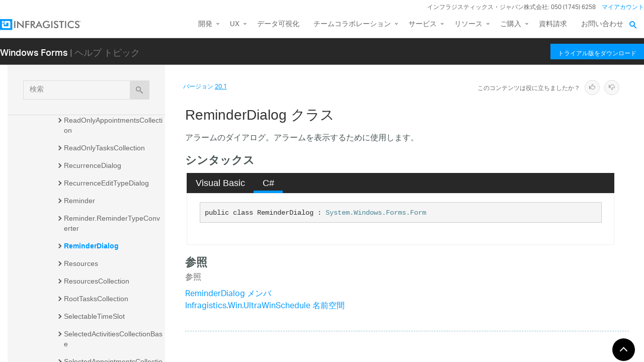

--- FILE ---
content_type: text/html; charset=utf-8
request_url: https://jp.infragistics.com/help/winforms/20.1/infragistics.win.ultrawinschedule~infragistics.win.ultrawinschedule.reminderdialog
body_size: 11803
content:
<!DOCTYPE html>
<html>
<head>
    <script src="/help/bundles/redirect-rules?v=c3G6-IgTOs4GeYL8b8ONTYFY0KeqPpBHHh0b2Yvkmhk1" type="text/javascript"></script>
    <meta charset="utf-8" />
    <meta name="viewport" content="width=device-width, initial-scale=1.0" />
    <meta http-equiv="X-UA-Compatible" content="IE=edge">
    <link rel="icon" href="/assets/favicon/favicon.ico" />
    <!-- New font -->
    <script src="https://use.typekit.net/hgp6gkf.js"></script>
    <script>try { Typekit.load({ async: true }); } catch (e) { }</script>
    <title>ReminderDialog クラス - Infragistics Windows Forms™ ヘルプ</title>




        <meta name="description" content="ログ。アラームを表示するために使用します。 &lt;!-- シンタックス Visual Basic C# &#39;宣言 &amp;nbsp; Public Class ReminderDialog &amp;nbsp;&amp;nbsp;&amp;nbsp;Inherits System.Windows.Forms.Form public class Re..." />

        <link rel="canonical" href="http://jp.infragistics.com/help/winforms/infragistics.win.ultrawinschedule~infragistics.win.ultrawinschedule.reminderdialog" />
            <link rel="alternate" href="http://www.infragistics.com/help/winforms/infragistics.win.ultrawinschedule~infragistics.win.ultrawinschedule.reminderdialog" hreflang="en" />
            <link rel="alternate" href="http://www.infragistics.com/help/winforms/infragistics.win.ultrawinschedule~infragistics.win.ultrawinschedule.reminderdialog" hreflang="en-us" />
            <link rel="alternate" href="http://jp.infragistics.com/help/winforms/infragistics.win.ultrawinschedule~infragistics.win.ultrawinschedule.reminderdialog" hreflang="ja" />
            <link rel="alternate" href="http://jp.infragistics.com/help/winforms/infragistics.win.ultrawinschedule~infragistics.win.ultrawinschedule.reminderdialog" hreflang="ja-jp" />
            <link rel="alternate" href="http://www.infragistics.co.kr/help/winforms/infragistics.win.ultrawinschedule~infragistics.win.ultrawinschedule.reminderdialog" hreflang="ko" />
            <link rel="alternate" href="http://www.infragistics.co.kr/help/winforms/infragistics.win.ultrawinschedule~infragistics.win.ultrawinschedule.reminderdialog" hreflang="ko-kr" />
        <link rel="alternate" href="http://jp.infragistics.com/help/winforms/infragistics.win.ultrawinschedule~infragistics.win.ultrawinschedule.reminderdialog" hreflang="x-default" />



    

<script>
function handleErrorCSS(elem, newUrl, failed) {
    try {
        if (failed || (elem.sheet.cssRules && !elem.sheet.cssRules.length)) {
            elem.href = newUrl;
        }   
    }
    catch (ex) {

    }
}
</script>

<link href="//jp.infragistics.com/assets/modern/css/layout.css" onload="handleErrorCSS(this, '/help/Content/fallback/layout.css')"
      onerror="handleErrorCSS(this, '/help/Content/fallback/layout.css', true)" type="text/css" rel="stylesheet" />
<link href="//jp.infragistics.com/assets/modern/css/animate-custom.css" onload="handleErrorCSS(this, '/help/Content/fallback/animate-custom.css')"
      onerror="handleErrorCSS(this, '/help/Content/fallback/animate-custom.css', true)" type="text/css" rel="stylesheet" />
<link href="//jp.infragistics.com/assets/modern/css/fontello.css" onload="handleErrorCSS(this, '/help/Content/fallback/fontello.css')"
      onerror="handleErrorCSS(this, '/help/Content/fallback/fontello.css', true)" type="text/css" rel="stylesheet" />


<link href="//jp.infragistics.com/css/footer.css" onload="handleErrorCSS(this, '/help/Content/fallback/footer.css')"
      onerror="handleErrorCSS(this, '/help/Content/fallback/footer.css', true)" type="text/css" rel="stylesheet" />
<link href="//jp.infragistics.com/css/navigation.css" onload="handleErrorCSS(this, '/help/Content/fallback/navigation.css')"
      onerror="handleErrorCSS(this, '/help/Content/fallback/navigation.css', true)" type="text/css" rel="stylesheet" />





<link href="/help/Content/multiplatform?v=W04YnNr8AiTgpyoqii1GPrL7z1oz3Y5bRTLSkIoTaUc1" rel="stylesheet"/>
    <script src="/help/bundles/modernizr?v=K-FFpFNtIXPUlQamnX3qHX_A5r7TM2xbAgcuEmpm3O41"></script>


    <!--[if lt IE 9]>

            <style>

                .col-sm-3 { width: 25%; }
        .col-sm-4 {  width: 33.33333333%; }
        .col-sm-8 { width: 66.66666667%; }
        .col-sm-9 { width: 75%; }
        .col-sm-3, .col-sm-4, .col-sm-8, .col-sm-9 { float:left; }
    </style>
    <![endif]-->

    <script>
        var errorUrl = "/help/winforms/apis/error";
        window.baseURI = "/help/winforms/"; window.onerror = function (e, t, n) { var r = "errorText=" + e + "&url=" + t + "&lineNumber=" + n; var i; if (typeof XMLHttpRequest !== "undefined") { i = new XMLHttpRequest } else { var s = ["MSXML2.XmlHttp.5.0", "MSXML2.XmlHttp.4.0", "MSXML2.XmlHttp.3.0", "MSXML2.XmlHttp.2.0", "Microsoft.XmlHttp"]; for (var o = 0, u = s.length; o < u; o++) { try { i = new ActiveXObject(s[o]); break } catch (a) { } } } i.open("POST", errorUrl, true); i.setRequestHeader("Content-type", "application/x-www-form-urlencoded"); i.send(r) };
        // Google Tag Manager
        (function(w,d,s,l,i){w[l]=w[l]||[];w[l].push({'gtm.start': new Date().getTime(),event:'gtm.js'});var f=d.getElementsByTagName(s)[0], j=d.createElement(s),dl=l!='dataLayer'?'&l='+l:'';j.async=true;j.src='https://www.googletagmanager.com/gtm.js?id='+i+dl+ '&gtm_auth=1UO1fmpbS-SKMrpbxa2IXQ&gtm_preview=env-11&gtm_cookies_win=x';f.parentNode.insertBefore(j,f);})(window,document,'script','dataLayer','GTM-KLZN327');
        window.dataLayer = window.dataLayer || [];
        window.dataLayer.push({
            'event': 'trackSPAPageview',
            'pagePath': location.pathname,
            'pageTitle': document.title
        });
        // End Google Tag Manager
    </script>
</head>
<body data-mode="online" data-versions="25.2,25.1,24.2,24.1,23.2,23.1,22.2,22.1,21.2,21.1,20.2,20.1" class="sticky-header windows forms" data-product-list="aspnet|ios|winforms|wpf|xamarin|reportplus|reportplus-dev|shareplus|reveal-dev|winforms-ta-uft|winforms-ta-rft|wpf-ta" data-subproduct-list="ios|android|web">
    




<header id="header" class="globalnav" data-nav-auto-init="true" data-mega-menu="true">
    <div id="header-wrap" class="globalnav__container" data-default-height="175" data-sticky-height="175">
        <!-- CSE Container -->
        <div class="globalnav__search">
            <div class="globalnav__search-container globalnav__wrapper">
                <form class="search search__container search--support" data-cse-resultsurl="https://jp.infragistics.com/search">
                    <input id="q" class="search__input" type="text" name="q" value="" placeholder="Infragistics.comを検索" />
                    <button type="submit" value="search">
                        <svg enable-background="new 0 0 512 512" id="search" version="1.1" viewBox="0 0 512 512" xml:space="preserve" xmlns="http://www.w3.org/2000/svg" xmlns:xlink="http://www.w3.org/1999/xlink"><path d="M497.913,497.913c-18.782,18.782-49.225,18.782-68.008,0l-84.862-84.863c-34.889,22.382-76.13,35.717-120.659,35.717  C100.469,448.767,0,348.312,0,224.383S100.469,0,224.384,0c123.931,0,224.384,100.452,224.384,224.383  c0,44.514-13.352,85.771-35.718,120.676l84.863,84.863C516.695,448.704,516.695,479.131,497.913,497.913z M224.384,64.109  c-88.511,0-160.274,71.747-160.274,160.273c0,88.526,71.764,160.274,160.274,160.274c88.525,0,160.273-71.748,160.273-160.274  C384.657,135.856,312.909,64.109,224.384,64.109z"></path></svg>
                    </button>
                </form>
            </div>
        </div>
        <!-- Primary Nav -->
        <div class="globalnav__primary clearfix">
            <div class="globalnav__wrapper">
                <!-- My Account -->
                <div class="globalnav__section clearfix">
                    <nav class="globalnav__menu-container">
                        <ul class="navigation navigation--xs navigation--hpad-0">
                            <li class="navigation__text deemphasize" style="width: auto;">インフラジスティックス・ジャパン株式会社: 050 (1745) 6258</li>
                            <!--<li><a data-id="12408" href="//jp.infragistics.com/about-us/contact-us">お問い合わせ</a></li>-->
                            <li class="navigation__account">
                                <a class="signInLink" href="https://account.infragistics.com">マイアカウント</a>
                            </li>
                        </ul>
                    </nav>
                </div>
                <!-- <br /><br /><br /> --> <!-- Brand -->
                <div class="globalnav__brand"><a href="//jp.infragistics.com/"> <img class="globalnav__logo" src="https://static.infragistics.com/marketing/Website/General/Infragistics-horizontal.svg" alt="Infragistics"> <img class="globalnav__logo_abbr" src="https://static.infragistics.com/marketing/Website/General/IG-icon.svg" alt="Infragistics"> </a></div>
                <!-- Mobile Menu Toggle -->
                <div class="globalnav__mobile-menu"><a class="globalnav__menu-toggle" href="#"><span>メニュー</span></a></div>
                <!-- Global Search Toggle -->
                <div class="globalnav__search-toggle">
                    <div class="globalnav__search-close"><i> </i></div>
                </div>
                <!-- Menu --><nav class="globalnav__menu-container">
                    <ul class="navigation navigation--navbar navigation--hpad-0 sf-menu">
                        <li class="navigation__mobile-link">
                            <a class="navigation__sub-menu" href="#">マイ アカウント</a>
                            <ul class="sub-menu clearfix"><li><a class="signInLink" href="https://account.infragistics.com">ログイン</a></li></ul>
                        </li>
                        <li class="menu-full-width">
                            <a class="navigation__sub-menu" data-id="20939" href="//jp.infragistics.com/products/all"><span>開発</span></a>
                            <ul>
                                <li>
                                    <div class="navigation__sub-menu--left">
                                        <div class="navigation__sub-menu--left-item">
                                            <div class="navigation__sub-menu-header">おすすめパッケージ</div>
                                            <div class="emphasize"><a data-id="12487" href="//jp.infragistics.com/products/ultimate"><span class="navigation__sub-menu-title">Infragistics Ultimate</span><span class="navigation__sub-menu-price bgColor--ultimate" style="font-size: 9pt;">¥242,000<br>(税込み)</span><span class="deemphasize">Web、モバイル、デスクトップアプリ構築のためのUX / UIツールキット完全版</span> </a></div>
                                        </div>
                                        <div class="navigation__sub-menu--left-item hidden-sm hidden-xs hidden-xxs">
                                            <div class="emphasize"><a data-id="28766" href="//jp.infragistics.com/products/ignite-ui"><span class="navigation__sub-menu-title">Ignite UI</span><span class="navigation__sub-menu-price bgColor--ignite" style="font-size: 9pt;">¥220,000<br>(税込み)</span><span class="deemphasize">Webアプリを構築するためのUIコンポーネント完全版ライブラリ</span></a></div>
                                        </div>
                                        <div class="navigation__sub-menu--left-item">
                                            <div class="emphasize"><a data-id="24095" href="//jp.infragistics.com/products/indigo-design"><span class="navigation__sub-menu-title">Indigo.Design</span><span class="navigation__sub-menu-price bgColor--san-marino" style="font-size: 9pt;">¥176,000<br>(税込み)</span><span class="deemphasize">プロトタイピング、ユーザビリティテスト、コード生成をワンストップで</span></a></div>
                                        </div>
                                    </div>
                                </li>
                                <li>
                                    <div class="navigation__sub-menu-header">WEB向け</div>
                                    <a class="deemphasize" title="App Builder" data-id="32602" href="//jp.infragistics.com/products/appbuilder">App Builder<strong>(New)</strong></a> <a class="deemphasize" data-id="28766" href="//jp.infragistics.com/products/ignite-ui">Ignite UI</a> <a class="deemphasize small-pad-left" data-id="23639" href="//jp.infragistics.com/products/ignite-ui-angular">Angular</a> <a class="deemphasize small-pad-left" data-id="28833" href="//jp.infragistics.com/products/ignite-ui-aspnet-core">ASP.NET Core</a> <a class="deemphasize small-pad-left" data-id="14384" href="//jp.infragistics.com/products/ignite-ui-aspnet-mvc">ASP.NET MVC</a> <a class="deemphasize small-pad-left" data-id="28341" href="//jp.infragistics.com/products/ignite-ui-blazor">Blazor</a> <a class="deemphasize small-pad-left" data-id="12446" href="//jp.infragistics.com/products/ignite-ui-jquery">jQuery</a> <a class="deemphasize small-pad-left" data-id="27092" href="//jp.infragistics.com/products/ignite-ui-react">React</a> <a class="deemphasize small-pad-left" data-id="28346" href="//jp.infragistics.com/products/ignite-ui-web-components">Web Components</a> <a class="deemphasize" data-id="12095" href="//jp.infragistics.com/products/aspnet">Ultimate UI for ASP.NET Web Forms</a>
                                </li>
                                <li>
                                    <div class="navigation__sub-menu-header">デスクトップ向け</div>
                                    <a data-id="12032" href="//jp.infragistics.com/products/windows-forms">Ultimate UI for Windows Forms</a><a data-id="12152" href="//jp.infragistics.com/products/wpf">Ultimate UI for WPF</a>
                                    <div class="navigation__sub-menu-header">クロスプラットフォーム向け</div>
                                    <a data-id="31372" href="//jp.infragistics.com/products/uno-platform">Ultimate UI for Uno</a> <a data-id="18234" href="//jp.infragistics.com/products/uwp">Ultimate UI for UWP</a> <a data-id="31370" href="//jp.infragistics.com/products/winui">Ultimate UI for WinUI</a> <a data-id="14348" href="//jp.infragistics.com/products/xamarin">Ultimate UI for Xamarin</a>
                                </li>
                                <li>
                                    <div class="navigation__sub-menu-header">Design to Code</div>
                                    <a class=" hidden-sm hidden-xs hidden-xxs" data-id="24097" href="//jp.infragistics.com/products/indigo-design/overview-v2">Indigo.Design</a> <a class=" hidden-sm hidden-xs hidden-xxs" title="App Builder" data-id="32602" href="//jp.infragistics.com/products/appbuilder">App Builder<strong>(New)</strong></a>
                                </li>
                            </ul>
                        </li>
                        <li>
                            <a class="navigation__sub-menu" data-id="24095" href="//jp.infragistics.com/products/indigo-design">UX</a>
                            <ul>
                                <li><a data-id="24095" href="//jp.infragistics.com/products/indigo-design">Indigo.Design <span class="deemphasize">3ステップでデザインから画面コードを生成できるアプリケーションデザインプラットフォーム</span></a></li>
                                <li><a title="App Builder" data-id="32602" href="//jp.infragistics.com/products/appbuilder">App Builder<span class="deemphasize">ドラッグアンドドロップで Web アプリケーションを構築できる ローコード WYSIWYGデザイナー</span></a></li>
                            </ul>
                        </li>
                        <li><a href="https://www.revealbi.io/ja">データ可視化</a></li>
                        <li>
                            <a class="navigation__sub-menu" href="http://slingshotapp.io">チームコラボレーション</a>
                            <ul>
                                <li><a href="http://slingshotapp.io">Slingshot <span class="deemphasize">データ、プロジェクト管理、コンテンツ、チャット。チームの可能性を最大限に引き出すタスク・プロジェクト管理ツール<br><span style="font-size: 10px; line-height: 30%;">＊このページは米国のサイトになります、価格表示・お問い合わせなどは全て米国の仕様となることをご了承ください</span></span></a></li>
                            </ul>
                        </li>
                        <li>
                            <a data-id="28577" href="//jp.infragistics.com/service-and-support">サービス</a>
                            <ul>
                                <li><a data-id="28577" href="//jp.infragistics.com/service-and-support">サービスとサポート<span class="deemphasize">ご利用ニーズに合わせたサービス・サポートメニューをご用意しております。</span></a></li>
                                <li><a data-id="28578" href="//jp.infragistics.com/service-and-support/professional-service">有償技術支援<span class="deemphasize">UX/UIや開発についての各種有償技術支援サービスをご提供しております。</span></a></li>
                                <li><a data-id="31547" href="//jp.infragistics.com/service-and-support/angular-introduction-training">Angular入門 技術トレーニング<span class="deemphasize">新たにAngularフレームワークを採用してWebアプリケーション開発を行う際に最適なトレーニングです。</span></a></li>
                                <li><a data-id="32131" href="//jp.infragistics.com/service-and-support/blazor-introduction-training">Blazor入門 技術トレーニング<span class="deemphasize">Blazorフレームワークを採用したWebアプリケーション開発を行う場合に最適なトレーニングです。</span></a></li>
                                <li><a data-id="32332" href="//jp.infragistics.com/service-and-support/wpf-introduction-training">WPF入門 技術トレーニング<span class="deemphasize">WPFを利用した Windows アプリケーション開発を新たに行う場合に最適なトレーニングです。</span></a></li>
                                <li><a data-id="32361" href="//jp.infragistics.com/service-and-support/open-wpf-introduction-training">公開集合研修 WPF 入門 技術トレーニング<span class="deemphasize"> 個人でお申込みできる公開型のWPF入門技術トレーニングです。</span></a></li>
                            </ul>
                        </li>
                        <li>
                            <a class="navigation__sub-menu" data-id="12501" href="//jp.infragistics.com/support/product-help-downloads">リソース</a>
                            <ul>
                                <li><a data-id="12501" href="//jp.infragistics.com/support/product-help-downloads">製品ヘルプ</a></li>
                                <li><a href="https://kb.jp.infragistics.com/">ナレッジベース</a></li>
                                <li><a data-id="12562" href="//jp.infragistics.com/resources/sample-applications">サンプルアプリケーション</a></li>
                                <li><a data-id="23364" href="//jp.infragistics.com/resources/case-studies">お客様導入事例</a></li>
                                <!--<li><a data-id="12865" href="//jp.infragistics.com/events">イベント/セミナー情報</a></li>-->
                                <li><a data-id="28562" href="//jp.infragistics.com/webinars">ウェビナー</a></li>
                                <li><a data-id="27160" href="//jp.infragistics.com/resources/whitepapers">ホワイトペーパー</a></li>
                                <li><a href="https://blogs.jp.infragistics.com">ブログ</a></li>
                            </ul>
                        </li>
                        <li>
                            <a class="navigation__sub-menu" data-id="12495" href="//jp.infragistics.com/how-to-buy">ご購入</a>
                            <ul>
                                <li><a data-id="21367" href="//jp.infragistics.com/free-downloads">無料トライアル</a></li>
                                <li><a data-id="12495" href="//jp.infragistics.com/how-to-buy">製品のご購入方法</a></li>
                                <li><a data-id="20940" href="//jp.infragistics.com/how-to-buy/product-pricing">製品価格</a></li>
                                <li><a data-id="12531" href="//jp.infragistics.com/support/supported-environments">サポート環境</a></li>
                                <li><a data-id="12547" href="//jp.infragistics.com/support/support-policies">サポートポリシー</a></li>
                                <li><a data-id="20966" href="//jp.infragistics.com/how-to-buy/renewal">サブスクリプション更新</a></li>
                                <li><a data-id="12387" href="//jp.infragistics.com/about-us/resellers">販売パートナー</a></li>
                                <li><a data-id="12602" href="//jp.infragistics.com/legal/license">法的情報</a></li>
                                <li><a data-id="13374" href="//jp.infragistics.com/support/faq">FAQ</a></li>
                            </ul>
                        </li>
                        <li><a data-id="32394" href="//jp.infragistics.com/resources/whitepapers/company_brochure_2021">資料請求</a></li>
                        <li><a data-id="12408" href="//jp.infragistics.com/about-us/contact-us">お問い合わせ</a></li>
                    </ul>
                </nav>
                <div class="globalnav__overlay"> <a title="GDPR General Notice" data-id="28371" href="//jp.infragistics.com/content-blocks/global/gdpr-general-notice"></a></div>
            </div>
        </div>
        <!-- SECONDARY NAV Start-->
        <!-- SECONDARY NAV End-->
    </div>
</header>

    

<div id="headerSecondary" class="igw-main-header">
	<section class="igw-main-nav igw-wrapper" id="menu-cente">
		<div class="igw-main-navbar clearfix">
			<h3 class="special-for-controls">
				<a class="headerIcon_click" href="//jp.infragistics.com/products/windows-forms">Windows Forms</a>
				<span>| ヘルプ トピック</span>
			</h3>
			<nav class="igw-nav-wrapper">
				<ul class="igw-header-nav">
					<li>
						<a class="igw-mobile-hidden igw-header-btn igw-btn" href="//jp.infragistics.com/products/ultimate"><span>トライアル版をダウンロード</span></a>
					</li>
				</ul>
			</nav>
		</div>
	</section>
</div>

    <!-- Google Tag Manager No Script -->
    <noscript>
            <iframe src="https://www.googletagmanager.com/ns.html?id=GTM-KLZN327&gtm_auth=1UO1fmpbS-SKMrpbxa2IXQ&gtm_preview=env-11&gtm_cookies_win=x"
                    height="0" width="0" style="display:none;visibility:hidden"></iframe>
    </noscript>
    <!-- End Google Tag Manager No Script -->

    <div class="scrollable-container">
        <div class="container main">
            <div class="row inner-container">
                <div class="col-sm-3 col-md-3 nav-sidebar">
                    <div id="nav-container" class="collapse in affix">
                        <!-- Nav tabs -->
                        <div id="menubar" class="row help-search-holder">
<form action="/help/winforms/20.1/search" class="clearfix form-inline" method="get">                                <div class="form-group">
                                    <div class="relative">
                                        <label for="query" class="sr-only">検索</label>
                                        <input id="query" name="query" type="text" placeholder="検索" class="form-control" />
                                        <button id="searchButton" value="検索" type="submit" class="btn btn-default">
                                            <span class="ui-icon ui-icon-search"></span>
                                        </button>
                                    </div>
                                </div>
</form>                        </div>

                        <!-- Tab panes -->
                        <div id="toc-tree" class="row"></div>
                        <div id="toc-tree-loader"></div>

                        <script type="text/javascript">
                            document.getElementById("toc-tree").style.display = "none";
                        </script>
                    </div>
                    <button id="nav-button" class="btn btn-default form-control ui-visible-phone">ナビゲーションを表示</button>
                </div>
                <div class="col-sm-9 col-md-9 top-level-content-wrap">
                    <noscript>
                        <div class="alert alert-danger alert-dismissible">
                            このサイトで JavaScript が必要です。
                        </div>
                    </noscript>


                    <div class="version-selector-wrap">

                        <div id="version-selector">
                            <div id="version-selector-label">
                                バージョン
                                <span id="version-selector-current-label"></span>
                            </div>
                            <div id="selector-combo" class="none"></div>
                        </div>
                    </div>

                    <div id="feedback-container">
                        <div class="feedback-title">Is this content useful?</div>
                        <div class="feedback-ratings">
                            <span class="feedback-rating" data-value="true"><span class="glyphicon glyphicon-thumbs-up" aria-hidden="true"></span></span>
                            <span class="feedback-rating" data-value="false"><span class="glyphicon glyphicon-thumbs-down" aria-hidden="true"></span></span>
                        </div>
                        <div id="feedback-rating-sent-message" class="feedback-rating-message">Thank you for your feedback!</div>
                        <div id="feedback-rating-message" class="feedback-rating-message">Thank you for your feedback! You have rated this topic in the last 30 days.</div>
                        <div class="feedback-comment-container">
                            <textarea name="feedback-textbox" id="feedback-textbox" class="form-control" cols="24" rows="10" placeholder="(comments are optional)"></textarea>
                            <div class="text-right">
                                <button id="feedback-button-cancel" class="btn btn-link btn-xs"></button>
                                <button id="feedback-button" class="btn btn-default btn-xs">Send Feedback</button>
                            </div>
                        </div>
                    </div>

                    <div id="document-content-container">
                        
<div id="document-content">
    <h1>ReminderDialog クラス</h1>

        <div class="DescriptionContent">アラームのダイアログ。アラームを表示するために使用します。</div>
            
            <div class="SectionHeading" id="syntaxSectionHeading"><span class="SectionHeadingIcon"><!-- --></span><span class="SectionHeadingText">シンタックス</span></div><div id="syntaxSectionContent" class="SectionContent">
            <div class="TabContainer" id="TabContainer">
            <ul>
            
            <li class="FilteredContentVBAll"><a href="#Syntax-VBAll">Visual Basic</a></li>
        

            <li class="FilteredContentCS"><a href="#Syntax-CS">C#</a></li>
        

            </ul>
            
            <div id="Syntax-VB" class="FilteredContentVB">
            <pre>'宣言
&nbsp;
Public Class ReminderDialog 
&nbsp;&nbsp;&nbsp;Inherits <a  onclick="javascript:navigateToHelp2Keyword('frlrfSystemWindowsFormsFormClassTopic','System.Windows.Forms.Form')">System.Windows.Forms.Form</a></pre>
            </div>
        

            <div id="Syntax-CS" class="FilteredContentCS">
            <pre>public class ReminderDialog : <a  onclick="javascript:navigateToHelp2Keyword('frlrfSystemWindowsFormsFormClassTopic','System.Windows.Forms.Form')">System.Windows.Forms.Form</a> </pre>
            </div>
        

            </div>
        </div>
            
            
            
            
            <a name="exampleBookmark"></a>
            
            
            
            
            
            
            
            <div class="SectionHeading" id="seealsoSectionHeading"><span class="SectionHeadingIcon"><!-- --></span><span class="SectionHeadingText">参照</span></div><div id="seealsoSectionContent" class="SectionContent"><h4 class="subHeading">参照</h4><p><a href="Infragistics.Win.UltraWinSchedule~Infragistics.Win.UltraWinSchedule.ReminderDialog_members.html">ReminderDialog メンバ</a>
<br><a href="Infragistics.Win.UltraWinSchedule~Infragistics.Win.UltraWinSchedule_namespace.html">Infragistics.Win.UltraWinSchedule 名前空間</a>
</p>
</div>
        
    
    
</div>
                    </div>
                    <div id="fine-print" class="text-muted">
                        <p >
                        </p>
                    </div>
                </div>
                <div id="top-button" class="top-button">
                    <button class="btn btn-sm"></button>
                </div>
            </div>
        </div>
        

<footer class="ui-footer ui-footer--clearfix">
    <div class="ui-footer__wrap ui-footer--clearfix ui-footer__icons">
        <a href="https://blogs.jp.infragistics.com" target="blank”" class="ui-footer__icon-link"><svg viewBox="0 0 512 512"><path d="M201.8 347.2c0 20.3-16.5 36.8-36.8 36.8 -20.3 0-36.8-16.5-36.8-36.8s16.5-36.8 36.8-36.8C185.3 310.4 201.8 326.8 201.8 347.2zM128.2 204.7v54.5c68.5 0.7 124 56.3 124.7 124.7h54.5C306.7 285.3 226.9 205.4 128.2 204.7zM128.2 166.6c57.9 0.3 112.3 22.9 153.2 63.9 41 41 63.7 95.5 63.9 153.5h54.5c-0.3-149.9-121.7-271.4-271.6-271.9V166.6L128.2 166.6z" /></svg><!--[if lt IE 9]><em>RSS</em><![endif]--></a>
        <a href="https://twitter.com/IGJP" target="blank" class="ui-footer__icon-link"><svg viewBox="0 0 512 512"><path d="M419.6 168.6c-11.7 5.2-24.2 8.7-37.4 10.2 13.4-8.1 23.8-20.8 28.6-36 -12.6 7.5-26.5 12.9-41.3 15.8 -11.9-12.6-28.8-20.6-47.5-20.6 -42 0-72.9 39.2-63.4 79.9 -54.1-2.7-102.1-28.6-134.2-68 -17 29.2-8.8 67.5 20.1 86.9 -10.7-0.3-20.7-3.3-29.5-8.1 -0.7 30.2 20.9 58.4 52.2 64.6 -9.2 2.5-19.2 3.1-29.4 1.1 8.3 25.9 32.3 44.7 60.8 45.2 -27.4 21.4-61.8 31-96.4 27 28.8 18.5 63 29.2 99.8 29.2 120.8 0 189.1-102.1 185-193.6C399.9 193.1 410.9 181.7 419.6 168.6z" /></svg><!--[if lt IE 9]><em>Twitter</em><![endif]--></a>
        <a href="https://www.facebook.com/IGJapan" target="blank”" class="ui-footer__icon-link"><svg viewBox="0 0 512 512"><path d="M211.9 197.4h-36.7v59.9h36.7V433.1h70.5V256.5h49.2l5.2-59.1h-54.4c0 0 0-22.1 0-33.7 0-13.9 2.8-19.5 16.3-19.5 10.9 0 38.2 0 38.2 0V82.9c0 0-40.2 0-48.8 0 -52.5 0-76.1 23.1-76.1 67.3C211.9 188.8 211.9 197.4 211.9 197.4z" /></svg><!--[if lt IE 9]><em>Facebook</em><![endif]--></a>
        <a href="https://www.linkedin.com/company/infragistics" target="blank”" class="ui-footer__icon-link"><svg viewBox="0 0 512 512"><path d="M186.4 142.4c0 19-15.3 34.5-34.2 34.5 -18.9 0-34.2-15.4-34.2-34.5 0-19 15.3-34.5 34.2-34.5C171.1 107.9 186.4 123.4 186.4 142.4zM181.4 201.3h-57.8V388.1h57.8V201.3zM273.8 201.3h-55.4V388.1h55.4c0 0 0-69.3 0-98 0-26.3 12.1-41.9 35.2-41.9 21.3 0 31.5 15 31.5 41.9 0 26.9 0 98 0 98h57.5c0 0 0-68.2 0-118.3 0-50-28.3-74.2-68-74.2 -39.6 0-56.3 30.9-56.3 30.9v-25.2H273.8z" /></svg><!--[if lt IE 9]><em>LinkedIn</em><![endif]--></a>
        <a href="https://www.youtube.com/channel/UClnBIWEOggA6HnFzld6jUyw?cc=1" target="blank”" class="ui-footer__icon-link"><svg viewBox="0 0 512 512"><path d="M422.6 193.6c-5.3-45.3-23.3-51.6-59-54 -50.8-3.5-164.3-3.5-215.1 0 -35.7 2.4-53.7 8.7-59 54 -4 33.6-4 91.1 0 124.8 5.3 45.3 23.3 51.6 59 54 50.9 3.5 164.3 3.5 215.1 0 35.7-2.4 53.7-8.7 59-54C426.6 284.8 426.6 227.3 422.6 193.6zM222.2 303.4v-94.6l90.7 47.3L222.2 303.4z" /></svg><!--[if lt IE 9]><em>YouTube</em><![endif]--></a>
    </div>
    <div class="ui-footer__wrap ui-footer__wrap--newsletter ui-footer--clearfix">
        <div class="ui-footer__menu-block">
            <div class="ui-footer__col-one-fourth ui-footer__col-block">
                <div class="ui-footer__menu">
                    <ul class="ui-footer__menu-list">
                        <li class="ui-footer__menu-list-item">
                            <div class="ui-footer__category">製品</div>
                            <ul>
                                <li><a class="menu__link" data-id="12487" href="//jp.infragistics.com/products/ultimate">開発ツール</a></li>
                                <li><a class="menu__link" data-id="24095" href="//jp.infragistics.com/products/indigo-design">UXツール</a></li>
                                <li><a class="menu__link" href="https://www.revealbi.io/ja">データ可視化</a></li>
                                <li><a class="menu__link" data-id="14505" href="//jp.infragistics.com/enterprise-solutions/enterprise-mobility/shareplus">コラボレーション</a></li>
                                <li><a class="menu__link" data-id="21367" href="//jp.infragistics.com/free-downloads">無料トライアル</a></li>
                            </ul>
                        </li>
                    </ul>
                </div>
                <div class="ui-footer__menu">
                    <ul class="ui-footer__menu-list">
                        <li class="ui-footer__menu-list-item">
                            <div class="ui-footer__category">購入について</div>
                            <ul>
                                <li><a class="menu__link" data-id="12495" href="//jp.infragistics.com/how-to-buy">ご購入方法</a></li>
                                <li><a class="menu__link" data-id="20940" href="//jp.infragistics.com/how-to-buy/product-pricing">製品価格</a></li>
                                <li><a class="menu__link" data-id="12387" href="//jp.infragistics.com/about-us/resellers">販売パートナー</a></li>
                                <li><a class="menu__link" data-id="13374" href="//jp.infragistics.com/support/faq">FAQ</a></li>
                            </ul>
                        </li>
                    </ul>
                </div>
            </div>
            <!-- Column 2 -->
            <div class="ui-footer__col-one-fourth ui-footer__col-block">
                <div class="ui-footer__menu">
                    <ul class="ui-footer__menu-list">
                        <li class="ui-footer__menu-list-item">
                            <div class="ui-footer__category">ラーニング</div>
                            <ul>
                                <li><a class="menu__link" data-id="12528" href="//jp.infragistics.com/support/online-documentation">ヘルプとAPIドキュメント</a></li>
                                <li><a class="menu__link" href="https://kb.jp.infragistics.com/">ナレッジベース</a></li>
                                <li><a class="menu__link" data-id="12562" href="//jp.infragistics.com/resources/sample-applications">サンプルアプリケーション</a></li>
                                <li><a class="menu__link" data-id="28562" href="//jp.infragistics.com/webinars">ウェビナー</a></li>
                            </ul>
                        </li>
                    </ul>
                </div>
                <div class="ui-footer__menu">
                    <ul class="ui-footer__menu-list">
                        <li class="ui-footer__menu-list-item">
                            <div class="ui-footer__category">サポート</div>
                            <ul>
                                <li><a class="menu__link" data-id="12529" href="//jp.infragistics.com/support/product-lifecycle">製品ライフサイクル</a></li>
                                <li><a class="menu__link" data-id="12530" href="//jp.infragistics.com/support/service-releases">サービスリリース情報</a></li>
                                <li><a class="menu__link" data-id="12531" href="//jp.infragistics.com/support/supported-environments">サポート環境</a></li>
                                <li><a class="menu__link" data-id="12547" href="//jp.infragistics.com/support/support-policies">サポートポリシー</a></li>
                                <li><a class="menu__link" data-id="28724" href="//jp.infragistics.com/support/chat">テクニカルサポートチャット</a></li>
                            </ul>
                        </li>
                    </ul>
                </div>
            </div>
            <!-- Column 3 -->
            <div class="ui-footer__col-one-fourth ui-footer__col-block">
                <div class="ui-footer__menu">
                    <ul class="ui-footer__menu-list">
                        <li class="ui-footer__menu-list-item">
                            <div class="ui-footer__category">マイアカウント</div>
                            <ul>
                                <li><a class="menu__link" href="//jp.infragistics.com/my-account/subscriptions">サブスクリプションの管理</a></li>
                                <li><a class="menu__link" href="//jp.infragistics.com/my-account/support-activity">サポートアクティビティ</a></li>
                                <li><a class="menu__link" href="//jp.infragistics.com/my-account/submit-support-request">サポート要求の送信</a></li>
                            </ul>
                        </li>
                    </ul>
                </div>
            </div>
            <!-- Column 4 -->
            <div class="ui-footer__col-one-fourth ui-footer__col-block">
                <div class="ui-footer__menu">
                    <ul class="ui-footer__menu-list">
                        <li class="ui-footer__menu-list-item">
                            <div class="ui-footer__category">会社情報</div>
                            <ul>
                                <li><a class="menu__link" data-id="12371" href="//jp.infragistics.com/about-us">会社概要</a></li>
                                <li><a class="menu__link" data-id="12392" href="//jp.infragistics.com/about-us/press-releases">ニュース</a></li>
                                <li><a class="menu__link" data-id="12373" href="//jp.infragistics.com/about-us/careers">採用情報</a></li>
                                <li><a class="menu__link" data-id="12602" href="//jp.infragistics.com/legal/license">法的情報</a></li>
                                <li><a class="menu__link" data-id="12407" href="//jp.infragistics.com/about-us/alliances-partners">戦略パートナー</a></li>
                            </ul>
                        </li>
                    </ul>
                </div>
            </div>
        </div>
        <!-- 21.25% -->
        <div class="ui-footer__newsletter-block">
            <div class="newsletter__form—alt bg--dark">
                <div class="ui-footer-newsletter__header">
                    <div style="width: 55px;"><img src="https://static.infragistics.com/marketing/Website/General/open-mail-icon.svg" alt=""></div>
                    <div style="width: 70%;"><span class="text--h6 emphasize">ニュースレターのご案内</span></div>
                </div>
                <div>
                    <p class="ui-footer-newsletter__subheadline" style="margin-bottom: 30px;">テクノロジーや弊社製品に関する最新情報、イベントやキャンペーン情報をお届けします！</p>
                    <a class="ui-btn ui-btn--default ui-btn--sm" data-id="31201" href="//jp.infragistics.com/subscribe-newsletter">購読する</a>
                </div>
            </div>
        </div>
    </div>
    <div class="ui-footer__wrap ui-footer--clearfix ui-footer--legal padding-top-bottom-20 zero-padding-bottom" style="text-align: center;">
        <div class="ui-footer__menu">
            <ul class="ui-footer__menu-list">
                <li class="ui-footer__menu-list-item display--inline-block" style="margin: 0 8px;"><a title="プライバシー ポリシー" data-id="12608" href="//jp.infragistics.com/legal/privacy">プライバシーポリシー</a></li>
                <li class="ui-footer__menu-list-item display--inline-block" style="margin: 0 8px;"><a title="クッキーポリシー" data-id="28510" href="//jp.infragistics.com/legal/cookie-policy">クッキーポリシー</a></li>
                <li class="ui-footer__menu-list-item display--inline-block" style="margin: 0 8px;"><a title="利用条件" data-id="12601" href="//jp.infragistics.com/legal/terms-of-use">利用条件</a></li>
                <li class="ui-footer__menu-list-item display--inline-block" style="margin: 0 8px;"><a data-id="29774" href="//jp.infragistics.com/legal/tokusyohou">特定商取引法に基づく表記</a></li>
            </ul>
        </div>
    </div>
</footer>

    </div>

    <div class="alert alert-danger alert-dismissible none" role="alert" id="error-published-message">
        <button type="button" class="close"><span aria-hidden="true">&times;</span><span class="sr-only">閉じる</span></button>
        このページでエラーが発生しました。サーバーに情報を送信しました。
    </div>

    <script src="/help/bundles/scripts?v=cfzj6jQ5nlwkpu7sEOrZpZEjW5hTMWn2dtTWshOxFVk1"></script>


    <script type="text/javascript" src="//jp.infragistics.com/assets/modern/scripts/plugins.nav.js"></script>
    <script type="text/javascript" src="//jp.infragistics.com/assets/modern/scripts/navigation.js"></script>

    
    <script>
		
		igViewer.common.topicAPI = "/help/winforms/20.1/apis/topic/";
		igViewer.common.igRootUrl = "//jp.infragistics.com";
		igViewer.locale.noResults = "検索結果は見つかりませんでした。";
		igViewer.locale.latestLabel = "最新";
		igViewer.locale.pageTitleFormat = "{0} - Infragistics Windows Forms™ ヘルプ";
		igViewer.locale.navShowLabel = "ナビゲーションを表示";
		igViewer.locale.navHideLabel = "ナビゲーションを非表示";

		igViewer.feedbackService.culture = "jp";
		setTimeout(function () {
			igViewer.feedbackService.init(igViewer.versionSelector.getLatestVersion());
		}, 500);
    </script>
    
</body>

</html>
